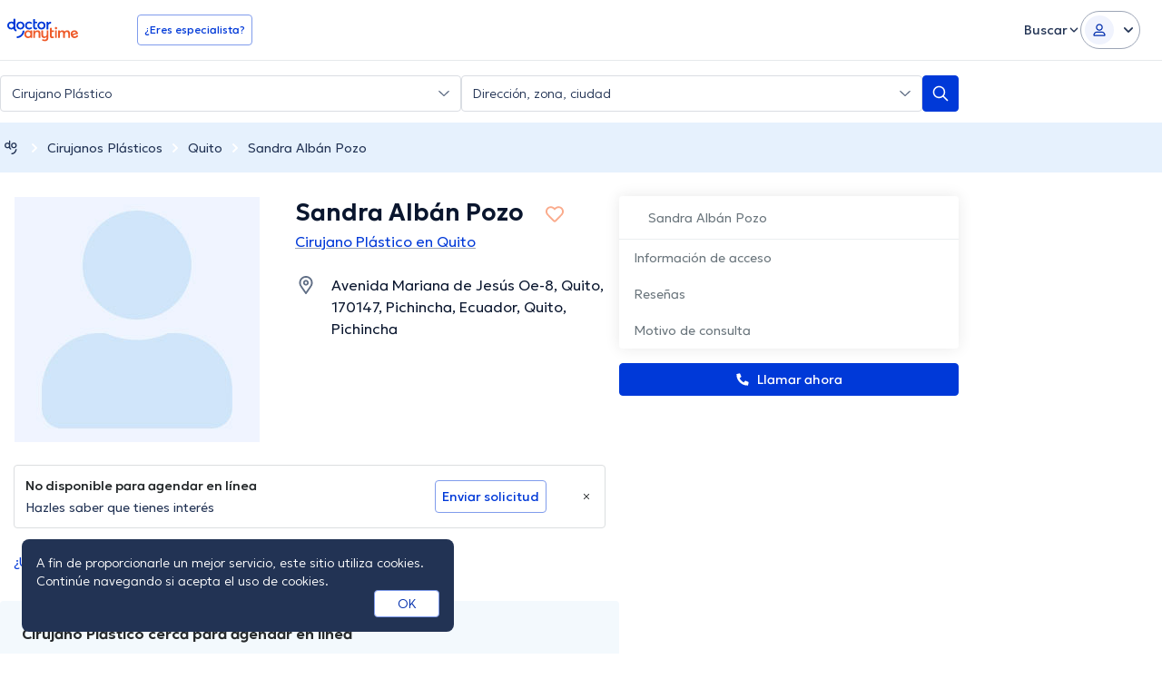

--- FILE ---
content_type: text/javascript
request_url: https://cdp-eu.customer.io/v1/projects/929f10da60da4a6925ba/settings
body_size: 131
content:
{"integrations":{"Customer.io Data Pipelines":{"addBundledMetadata":false,"apiHost":"cdp-eu.customer.io/v1","apiKey":"929f10da60da4a6925ba","protocol":"https"},"Customer.io In-App Plugin":{"siteId":"e2b5c48b2736e02a21e3"}},"metrics":{"sampleRate":0},"remotePlugins":null}